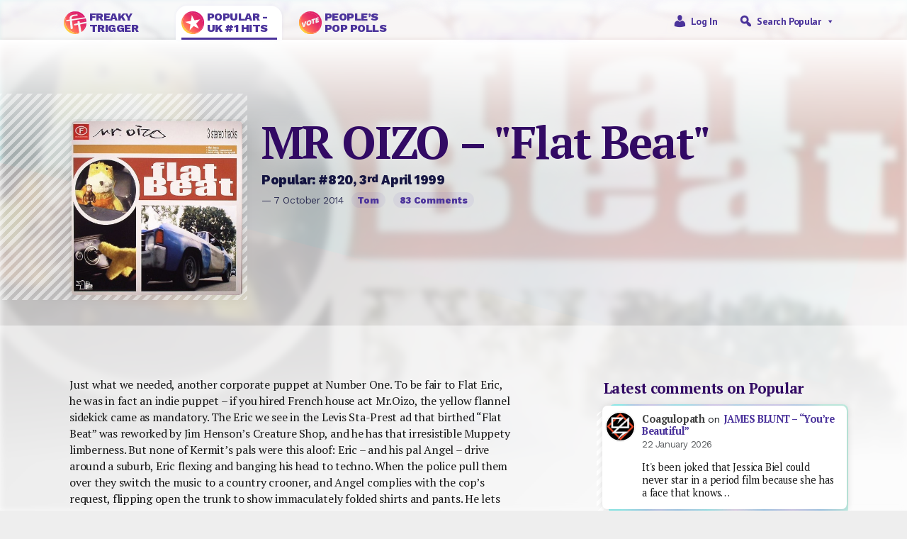

--- FILE ---
content_type: image/svg+xml
request_url: https://popular-number1s.com/wp-content/themes/ft2023/images/icon-ft.svg
body_size: 44244
content:
<svg xmlns="http://www.w3.org/2000/svg" xmlns:xlink="http://www.w3.org/1999/xlink" width="124.7662" height="124.8432" viewBox="0 0 124.7662 124.8432"><defs><style>.a{fill:#d60b52;opacity:0.25;}.b{fill:none;}.c{fill:url(#a);}.d{fill:url(#b);}.e{fill:url(#c);}.f{fill:url(#d);}.g{fill:url(#e);}.h{fill:url(#f);}.i{fill:url(#g);}.j{fill:url(#h);}.k{fill:url(#i);}.l{fill:url(#j);}.m{fill:url(#k);}.n{fill:url(#l);}.o{fill:url(#m);}.p{fill:url(#n);}.q{fill:url(#o);}.r{fill:url(#p);}.s{fill:url(#q);}.t{fill:url(#r);}.u{fill:url(#s);}.v{fill:url(#t);}.w{fill:url(#u);}.x{fill:url(#v);}.y{fill:url(#w);}.z{fill:url(#x);}.aa{fill:url(#y);}.ab{fill:url(#z);}.ac{fill:url(#aa);}.ad{fill:url(#ab);}.ae{fill:url(#ac);}.af{fill:url(#ad);}.ag{fill:url(#ae);}.ah{fill:url(#af);}.ai{fill:url(#ag);}.aj{fill:url(#ah);}.ak{fill:url(#ai);}.al{fill:url(#aj);}.am{fill:url(#ak);}.an{fill:url(#al);}.ao{fill:url(#am);}.ap{fill:url(#an);}.aq{fill:url(#ao);}.ar{fill:url(#ap);}.as{fill:url(#aq);}.at{fill:url(#ar);}.au{fill:url(#as);}.av{fill:url(#at);}.aw{fill:url(#au);}.ax{fill:url(#av);}.ay{fill:url(#aw);}.az{fill:url(#ax);}.ba{fill:url(#ay);}.bb{fill:url(#az);}.bc{fill:url(#ba);}.bd{fill:url(#bb);}.be{fill:url(#bc);}.bf{fill:url(#bd);}</style><linearGradient id="a" x1="10.2658" y1="-67.1744" x2="10.2658" y2="-191.5356" gradientTransform="translate(-5.1378 177.613) rotate(45)" gradientUnits="userSpaceOnUse"><stop offset="0" stop-color="#ffef26"/><stop offset="0.0088" stop-color="#feeb26"/><stop offset="0.1423" stop-color="#f7ba28"/><stop offset="0.2792" stop-color="#f19029"/><stop offset="0.4173" stop-color="#ec6e2b"/><stop offset="0.557" stop-color="#e8532c"/><stop offset="0.699" stop-color="#e5402c"/><stop offset="0.8448" stop-color="#e4352d"/><stop offset="1" stop-color="#e3312d"/></linearGradient><linearGradient id="b" x1="28.3878" y1="-132.0479" x2="28.3878" y2="-136.5364" xlink:href="#a"/><linearGradient id="c" x1="28.4617" y1="-67.1744" x2="28.4617" y2="-191.5356" xlink:href="#a"/><linearGradient id="d" x1="28.3879" y1="-130.148" x2="28.3879" y2="-138.4344" xlink:href="#a"/><linearGradient id="e" x1="28.5681" y1="-67.1744" x2="28.5681" y2="-191.5356" xlink:href="#a"/><linearGradient id="f" x1="26.8008" y1="-67.1744" x2="26.8008" y2="-191.5356" xlink:href="#a"/><linearGradient id="g" x1="18.4542" y1="-67.1744" x2="18.4542" y2="-191.5356" xlink:href="#a"/><linearGradient id="h" x1="28.1929" y1="-67.1744" x2="28.1929" y2="-191.5356" xlink:href="#a"/><linearGradient id="i" x1="-7.9122" y1="-67.1744" x2="-7.9122" y2="-191.5356" xlink:href="#a"/><linearGradient id="j" x1="-69.3563" y1="-67.1744" x2="-69.3563" y2="-191.5356" xlink:href="#a"/><linearGradient id="k" x1="-19.1967" y1="-67.1744" x2="-19.1967" y2="-191.5356" xlink:href="#a"/><linearGradient id="l" x1="-66.9543" y1="-67.1744" x2="-66.9543" y2="-191.5356" xlink:href="#a"/><linearGradient id="m" x1="-22.1799" y1="-67.1744" x2="-22.1799" y2="-191.5356" xlink:href="#a"/><linearGradient id="n" x1="-64.4652" y1="-67.1744" x2="-64.4652" y2="-191.5356" xlink:href="#a"/><linearGradient id="o" x1="-25.234" y1="-67.1744" x2="-25.234" y2="-191.5356" xlink:href="#a"/><linearGradient id="p" x1="-61.8943" y1="-67.1744" x2="-61.8943" y2="-191.5356" xlink:href="#a"/><linearGradient id="q" x1="-38.7632" y1="-67.1744" x2="-38.7632" y2="-191.5356" xlink:href="#a"/><linearGradient id="r" x1="-50.8812" y1="-67.1744" x2="-50.8812" y2="-191.5356" xlink:href="#a"/><linearGradient id="s" x1="-59.2468" y1="-67.1744" x2="-59.2468" y2="-191.5356" xlink:href="#a"/><linearGradient id="t" x1="-53.7364" y1="-67.1744" x2="-53.7364" y2="-191.5356" xlink:href="#a"/><linearGradient id="u" x1="-47.9628" y1="-67.1744" x2="-47.9628" y2="-191.5356" xlink:href="#a"/><linearGradient id="v" x1="-35.1423" y1="-67.1744" x2="-35.1423" y2="-191.5356" xlink:href="#a"/><linearGradient id="w" x1="-28.3962" y1="-67.1744" x2="-28.3962" y2="-191.5356" xlink:href="#a"/><linearGradient id="x" x1="-56.5263" y1="-67.1744" x2="-56.5263" y2="-191.5356" xlink:href="#a"/><linearGradient id="y" x1="-32.0171" y1="-67.1744" x2="-32.0171" y2="-191.5356" xlink:href="#a"/><linearGradient id="z" x1="-41.9255" y1="-67.1744" x2="-41.9255" y2="-191.5356" xlink:href="#a"/><linearGradient id="aa" x1="-77.9293" y1="-67.1744" x2="-77.9293" y2="-191.5356" xlink:href="#a"/><linearGradient id="ab" x1="-16.9042" y1="-67.1744" x2="-16.9042" y2="-191.5356" xlink:href="#a"/><linearGradient id="ac" x1="-75.9703" y1="-67.1744" x2="-75.9703" y2="-191.5356" xlink:href="#a"/><linearGradient id="ad" x1="-95.5472" y1="-124.1066" x2="-95.5472" y2="-144.4774" xlink:href="#a"/><linearGradient id="ae" x1="4.5055" y1="-67.1744" x2="4.5055" y2="-191.5356" xlink:href="#a"/><linearGradient id="af" x1="-44.9795" y1="-67.1744" x2="-44.9795" y2="-191.5356" xlink:href="#a"/><linearGradient id="ag" x1="-2.6947" y1="-67.1744" x2="-2.6947" y2="-191.5356" xlink:href="#a"/><linearGradient id="ah" x1="-71.6658" y1="-67.1744" x2="-71.6658" y2="-191.5356" xlink:href="#a"/><linearGradient id="ai" x1="2.1963" y1="-67.1744" x2="2.1963" y2="-191.5356" xlink:href="#a"/><linearGradient id="aj" x1="-5.2647" y1="-67.1744" x2="-5.2647" y2="-191.5356" xlink:href="#a"/><linearGradient id="ak" x1="-0.2054" y1="-67.1744" x2="-0.2054" y2="-191.5356" xlink:href="#a"/><linearGradient id="al" x1="-73.8743" y1="-67.1744" x2="-73.8743" y2="-191.5356" xlink:href="#a"/><linearGradient id="am" x1="-9.3147" y1="-67.1744" x2="-9.3147" y2="-191.5356" xlink:href="#a"/><linearGradient id="an" x1="-12.0132" y1="-67.1744" x2="-12.0132" y2="-191.5356" xlink:href="#a"/><linearGradient id="ao" x1="-95.6211" y1="-67.1744" x2="-95.6211" y2="-191.5356" xlink:href="#a"/><linearGradient id="ap" x1="-17.512" y1="-67.1744" x2="-17.512" y2="-191.5356" xlink:href="#a"/><linearGradient id="aq" x1="-14.7545" y1="-67.1744" x2="-14.7545" y2="-191.5356" xlink:href="#a"/><linearGradient id="ar" x1="-95.7275" y1="-67.1744" x2="-95.7275" y2="-191.5356" xlink:href="#a"/><linearGradient id="as" x1="-95.5474" y1="-115.9886" x2="-95.5474" y2="-152.5869" xlink:href="#a"/><linearGradient id="at" x1="-57.1674" y1="-67.1744" x2="-57.1674" y2="-191.5357" xlink:href="#a"/><linearGradient id="au" x1="1.9199" y1="-67.1744" x2="1.9199" y2="-191.5356" xlink:href="#a"/><linearGradient id="av" x1="-4.4381" y1="-67.1744" x2="-4.4381" y2="-191.5356" xlink:href="#a"/><linearGradient id="aw" x1="4.4104" y1="-67.1744" x2="4.4104" y2="-191.5356" xlink:href="#a"/><linearGradient id="ax" x1="-56.1667" y1="-67.1744" x2="-56.1667" y2="-191.5356" xlink:href="#a"/><linearGradient id="ay" x1="-95.6001" y1="-67.1744" x2="-95.6001" y2="-191.5356" xlink:href="#a"/><linearGradient id="az" x1="-37.7042" y1="-67.1744" x2="-37.7042" y2="-191.5356" xlink:href="#a"/><linearGradient id="ba" x1="-36.0826" y1="-67.2103" x2="-36.0826" y2="-191.5715" xlink:href="#a"/><linearGradient id="bb" x1="-56.1328" y1="-67.1744" x2="-56.1328" y2="-191.5356" xlink:href="#a"/><linearGradient id="bc" x1="-4.5214" y1="-67.1744" x2="-4.5214" y2="-191.5356" xlink:href="#a"/><linearGradient id="bd" x1="-95.2538" y1="-67.1744" x2="-95.2538" y2="-191.5356" xlink:href="#a"/></defs><path class="a" d="M124.4835,56.6545c.0123.1338.0308.2671.0422.4009-.0132-.1534-.0187-.3073-.033-.4606l-.0135.0026Z"/><path class="a" d="M120.1832,38.9332c-.07-.1722-.151-.3409-.2226-.5125.0713.1709.1364.3436.2061.515Z"/><path class="b" d="M124.6893,65.4635l.0021,0,.0011-.044Z"/><path class="a" d="M124.4835,56.6545l-.0043-.0571-.0017,0Z"/><path class="b" d="M97.3419,114.0382l.02.1151a62.365,62.365,0,0,0,27.4043-48.7046l-.0748.0144A62.0608,62.0608,0,0,1,97.3419,114.0382Z"/><path class="b" d="M109.8947,102.7269l0,0-.0007.0008c-.5062.5927-1.0188,1.1815-1.551,1.7594-.58.6371-1.1732,1.266-1.7888,1.8816s-1.2446,1.209-1.8816,1.7888c-.5771.5315-1.1651,1.0434-1.7571,1.549l-.003.0027,0,0a62.218,62.218,0,0,1-5.5827,4.258l.0122.0709a62.0608,62.0608,0,0,0,27.35-48.5751l-.0021,0A61.9294,61.9294,0,0,1,109.8947,102.7269Z"/><path class="c" d="M96.8623,111.2705a61.7849,61.7849,0,0,0,9.1148-5.4785,62.0679,62.0679,0,0,0,11.74-38.9841L90.0806,72.1367Z"/><path class="a" d="M96.8623,111.2705a61.7849,61.7849,0,0,0,9.1148-5.4785,62.0679,62.0679,0,0,0,11.74-38.9841L90.0806,72.1367Z"/><polygon class="d" points="109.894 102.727 109.895 102.727 109.894 102.727 109.894 102.727"/><polygon class="a" points="109.894 102.727 109.895 102.727 109.894 102.727 109.894 102.727"/><path class="e" d="M104.6723,108.1578q-.8691.791-1.7571,1.549C103.5072,109.2012,104.0952,108.6893,104.6723,108.1578Z"/><polygon class="f" points="109.894 102.728 109.894 102.727 109.894 102.727 109.894 102.728"/><path class="g" d="M108.3427,104.4874c-.5843.6344-1.1733,1.2661-1.7888,1.8816C107.17,105.7534,107.7629,105.1245,108.3427,104.4874Z"/><path class="h" d="M96.8623,111.2705l.4674,2.6968a62.218,62.218,0,0,0,5.5827-4.258c1.0858-1.2713,2.0978-2.583,3.0647-3.9173A61.7849,61.7849,0,0,1,96.8623,111.2705Z"/><polygon class="a" points="102.912 109.71 102.915 109.707 102.912 109.709 102.912 109.71"/><path class="a" d="M109.8947,102.7269a61.9294,61.9294,0,0,0,14.7946-37.2634l-.0149.0029A61.9569,61.9569,0,0,1,109.8947,102.7269Z"/><path class="a" d="M106.5539,106.369c-.6155.6155-1.2472,1.2045-1.8816,1.7888C105.3093,107.578,105.9383,106.9846,106.5539,106.369Z"/><path class="a" d="M109.8937,102.728q-.7593.8891-1.551,1.7594C108.8749,103.91,109.3875,103.3207,109.8937,102.728Z"/><path class="i" d="M117.717,66.8079a62.0679,62.0679,0,0,1-11.74,38.9841c1.3342-.9669,2.646-1.9788,3.9172-3.0647l0,0a61.9569,61.9569,0,0,0,14.78-37.2605Z"/><path class="a" d="M117.717,66.8079a62.0679,62.0679,0,0,1-11.74,38.9841c1.3342-.9669,2.646-1.9788,3.9172-3.0647l0,0a61.9569,61.9569,0,0,0,14.78-37.2605Z"/><path class="a" d="M117.717,66.8079a62.0679,62.0679,0,0,1-11.74,38.9841c1.3342-.9669,2.646-1.9788,3.9172-3.0647l0,0a61.9569,61.9569,0,0,0,14.78-37.2605Z"/><path class="j" d="M105.9771,105.792c-.9669,1.3343-1.9789,2.646-3.0647,3.9173l.0028-.0025q.8878-.7584,1.7571-1.549c.6344-.5843,1.2661-1.1733,1.8816-1.7888s1.2045-1.2472,1.7888-1.8816q.7918-.87,1.551-1.7594l.0006-.0007C108.6231,103.8132,107.3113,104.8251,105.9771,105.792Z"/><path class="a" d="M105.9771,105.792c-.9669,1.3343-1.9789,2.646-3.0647,3.9173l.0028-.0025q.8878-.7584,1.7571-1.549c.6344-.5843,1.2661-1.1733,1.8816-1.7888s1.2045-1.2472,1.7888-1.8816q.7918-.87,1.551-1.7594l.0006-.0007C108.6231,103.8132,107.3113,104.8251,105.9771,105.792Z"/><path class="b" d="M39.4123,120.1132c-.1066-.0428-.2139-.083-.32-.1263-.6862-.2816-1.3632-.58-2.0368-.8848-.3085-.1388-.6179-.2739-.9245-.418-.4682-.2213-.9291-.4549-1.3908-.6875-.4988-.25-.9975-.4995-1.4909-.7637-.2553-.1375-.5058-.2823-.759-.4232-.6781-.3755-1.3528-.7584-2.0193-1.1611-.0443-.0268-.0873-.0552-.1315-.0821A62.1648,62.1648,0,0,1,15.277,22.0739l0,0,.0027-.0031c.5055-.5916,1.017-1.1793,1.5483-1.7562.58-.6374,1.1737-1.2666,1.79-1.8824s1.2452-1.21,1.8826-1.79c.5766-.5311,1.1643-1.0425,1.7558-1.5479l.0034-.003.0018-.0014A61.9541,61.9541,0,0,1,61.9862.2344c.0313,0,.0626-.002.0939-.0022.8139-.0066,1.6274.0089,2.4409.0341.1626.005.3252.0053.4878.0116C65.74.3063,66.47.3542,67.2.4083c.2442.0179.4885.0316.7326.0525.672.0576,1.3423.1323,2.0125.2117.3016.0357.6033.0685.9045.1085.6261.0835,1.25.1814,1.8739.284.3435.0564.6868.1117,1.0295.1738.5886.107,1.175.2258,1.761.35.375.0793.75.1594,1.1235.2457.5576.1288,1.1131.2672,1.6677.4116q.5969.1553,1.1908.3214.7957.2241,1.5859.47.6252.194,1.2464.4021.7568.2526,1.508.5237c.4316.1565.861.32,1.29.4867.4807.1866.96.3762,1.4369.5752.4424.1846.8815.3784,1.32.5736.4584.2041.9162.4088,1.3705.6245.4507.2138.8968.4388,1.3432.664.4362.22.8726.4391,1.3047.67.4569.2444.9081.5019,1.36.7585.4145.2353.83.4674,1.24.7131.4616.2765.9163.568,1.3722.8575.3914.2487.7851.4921,1.1721.75.4693.3131.93.6435,1.3927.9707.3636.2573.7307.5074,1.09.7735.4847.3589.9592.7372,1.4357,1.112.3265.2568.6577.5045.98.7688.5276.4323,1.043.8866,1.56,1.339.26.228.5264.445.7837.6779q1.1526,1.0438,2.2657,2.154t2.1539,2.2657c.233.2572.45.5235.6779.7837.4524.5165.9067,1.0319,1.3391,1.56.2643.3225.512.6536.7688.98.3748.4765.7531.951,1.112,1.4357.2661.3593.5162.7265.7735,1.09.3272.4625.6575.9233.9706,1.3926.2583.3871.5017.7807.75,1.1722.29.4558.5812.91.8576,1.3722.2461.4109.4787.8272.7145,1.2425.041.0722.0835.1436.1242.2159l.0875-.0135a62.4216,62.4216,0,1,0-31.8609,88.6767l-.0224-.144a62.115,62.115,0,0,1-45.5882-.3487Z"/><path class="b" d="M121.0227,41.1476c.1823.5021.3562,1.0061.5251,1.5118q.207.6206.4012,1.2439.246.7915.47,1.5878.1667.5923.32,1.1871c.1449.5564.2837,1.1135.4129,1.673.0857.3718.1655.7443.2444,1.1173.1244.5878.2436,1.176.3509,1.7665.0618.3408.1168.6822.1728,1.0238.103.6257.2011,1.2517.2849,1.88.04.2989.0722.5984.1076.8978.0616.5194.131,1.038.18,1.5585l.0684-.0128a62.0171,62.0171,0,0,0-4.3091-17.66l-.0688.011c.1253.3078.2346.62.3548.93C120.7037,40.29,120.8668,40.7176,121.0227,41.1476Z"/><path class="k" d="M120.538,39.8629c.1657.427.3287.8548.4847,1.2847C120.8668,40.7176,120.7037,40.29,120.538,39.8629Z"/><path class="a" d="M120.538,39.8629c.1657.427.3287.8548.4847,1.2847C120.8668,40.7176,120.7037,40.29,120.538,39.8629Z"/><path class="l" d="M72.7238,1.065c.3434.0565.6868.1116,1.0295.1738C73.4106,1.1767,73.0673,1.1214,72.7238,1.065Z"/><path class="a" d="M72.7238,1.065c.3434.0565.6868.1116,1.0295.1738C73.4106,1.1767,73.0673,1.1214,72.7238,1.065Z"/><path class="m" d="M115.1,29.1121c.29.4558.5812.9106.8576,1.3722C115.6812,30.0226,115.39,29.5679,115.1,29.1121Z"/><path class="a" d="M115.1,29.1121c.29.4558.5812.9106.8576,1.3722C115.6812,30.0226,115.39,29.5679,115.1,29.1121Z"/><path class="n" d="M75.5143,1.5886c.3749.0794.75.1593,1.1235.2457C76.264,1.748,75.8893,1.6679,75.5143,1.5886Z"/><path class="a" d="M75.5143,1.5886c.3749.0794.75.1593,1.1235.2457C76.264,1.748,75.8893,1.6679,75.5143,1.5886Z"/><path class="o" d="M113.3791,26.5473c.3272.4625.6575.9234.9706,1.3926C114.0366,27.4706,113.7063,27.01,113.3791,26.5473Z"/><path class="a" d="M113.3791,26.5473c.3272.4625.6575.9234.9706,1.3926C114.0366,27.4706,113.7063,27.01,113.3791,26.5473Z"/><path class="p" d="M78.3055,2.2459q.5966.1553,1.1908.3214Q78.9022,2.4,78.3055,2.2459Z"/><path class="a" d="M78.3055,2.2459q.5966.1553,1.1908.3214Q78.9022,2.4,78.3055,2.2459Z"/><path class="q" d="M111.4936,24.0215c.3748.4764.7531.951,1.112,1.4357C112.2467,24.9725,111.8684,24.498,111.4936,24.0215Z"/><path class="a" d="M111.4936,24.0215c.3748.4764.7531.951,1.112,1.4357C112.2467,24.9725,111.8684,24.498,111.4936,24.0215Z"/><path class="r" d="M81.0822,3.037q.6249.1941,1.2464.4021Q81.7069,3.2317,81.0822,3.037Z"/><path class="a" d="M81.0822,3.037q.6249.1941,1.2464.4021Q81.7069,3.2317,81.0822,3.037Z"/><path class="s" d="M101.945,14.2615c.5276.4324,1.043.8866,1.56,1.339C102.988,15.1481,102.4726,14.6938,101.945,14.2615Z"/><path class="a" d="M101.945,14.2615c.5276.4324,1.043.8866,1.56,1.339C102.988,15.1481,102.4726,14.6938,101.945,14.2615Z"/><path class="t" d="M91.9019,7.5571c.4567.2444.9082.5019,1.36.7585C92.81,8.059,92.3588,7.8015,91.9019,7.5571Z"/><path class="a" d="M91.9019,7.5571c.4567.2444.9082.5019,1.36.7585C92.81,8.059,92.3588,7.8015,91.9019,7.5571Z"/><path class="u" d="M83.8366,3.9628c.4315.1566.861.32,1.29.4867C84.6976,4.2831,84.2682,4.1193,83.8366,3.9628Z"/><path class="a" d="M83.8366,3.9628c.4315.1566.861.32,1.29.4867C84.6976,4.2831,84.2682,4.1193,83.8366,3.9628Z"/><path class="v" d="M89.254,6.2228c.45.2138.8969.4388,1.3432.664C90.1508,6.6616,89.7047,6.4366,89.254,6.2228Z"/><path class="a" d="M89.254,6.2228c.45.2138.8969.4388,1.3432.664C90.1508,6.6616,89.7047,6.4366,89.254,6.2228Z"/><path class="w" d="M94.502,9.0287c.4616.2765.9163.568,1.3722.8575C95.4183,9.5967,94.9636,9.3052,94.502,9.0287Z"/><path class="a" d="M94.502,9.0287c.4616.2765.9163.568,1.3722.8575C95.4183,9.5967,94.9636,9.3052,94.502,9.0287Z"/><path class="x" d="M104.2882,16.2784q1.1526,1.044,2.2657,2.154Q105.4421,17.3206,104.2882,16.2784Z"/><path class="a" d="M104.2882,16.2784q1.1526,1.044,2.2657,2.154Q105.4421,17.3206,104.2882,16.2784Z"/><path class="y" d="M109.3857,21.4818c.4524.5165.9067,1.0319,1.3391,1.56C110.2924,22.5137,109.8381,21.9983,109.3857,21.4818Z"/><path class="a" d="M109.3857,21.4818c.4524.5165.9067,1.0319,1.3391,1.56C110.2924,22.5137,109.8381,21.9983,109.3857,21.4818Z"/><path class="z" d="M86.5632,5.0247c.4423.1847.8816.3783,1.32.5736C87.4447,5.4031,87.0056,5.2093,86.5632,5.0247Z"/><path class="a" d="M86.5632,5.0247c.4423.1847.8816.3783,1.32.5736C87.4447,5.4031,87.0056,5.2093,86.5632,5.0247Z"/><path class="aa" d="M106.5539,18.4324q1.1116,1.1116,2.1539,2.2657Q107.6641,19.5455,106.5539,18.4324Z"/><path class="a" d="M106.5539,18.4324q1.1116,1.1116,2.1539,2.2657Q107.6641,19.5455,106.5539,18.4324Z"/><path class="ab" d="M99.5291,12.3807c.4846.3589.9592.7372,1.4357,1.112C100.4883,13.1179,100.0138,12.74,99.5291,12.3807Z"/><path class="a" d="M99.5291,12.3807c.4846.3589.9592.7372,1.4357,1.112C100.4883,13.1179,100.0138,12.74,99.5291,12.3807Z"/><path class="ac" d="M61.9862.2344c.0313,0,.0626-.002.0939-.0022C62.0488.2324,62.0175.2341,61.9862.2344Z"/><path class="a" d="M61.9862.2344c.0313,0,.0626-.002.0939-.0022C62.0488.2324,62.0175.2341,61.9862.2344Z"/><path class="ad" d="M116.7928,31.9432l.0035-.0005c-.0407-.0723-.0832-.1437-.1242-.2159C116.713,31.7987,116.7523,31.8712,116.7928,31.9432Z"/><path class="a" d="M116.7928,31.9432l.0035-.0005c-.0407-.0723-.0832-.1437-.1242-.2159C116.713,31.7987,116.7523,31.8712,116.7928,31.9432Z"/><path class="ae" d="M64.521.2663c.1626.0051.3253.0053.4878.0116C64.8462.2716,64.6836.2713,64.521.2663Z"/><path class="a" d="M64.521.2663c.1626.0051.3253.0053.4878.0116C64.8462.2716,64.6836.2713,64.521.2663Z"/><polygon class="af" points="22.261 15.09 22.259 15.092 22.259 15.092 22.261 15.09"/><polygon class="a" points="22.261 15.09 22.259 15.092 22.259 15.092 22.261 15.09"/><path class="ag" d="M124.2056,54.1385c.04.2989.0721.5985.1076.8978C124.2778,54.7369,124.2453,54.4374,124.2056,54.1385Z"/><path class="a" d="M124.2056,54.1385c.04.2989.0721.5985.1076.8978C124.2778,54.7369,124.2453,54.4374,124.2056,54.1385Z"/><path class="ah" d="M97.0463,10.6365c.4693.3131.93.6435,1.3927.9707C97.9764,11.28,97.5156,10.95,97.0463,10.6365Z"/><path class="a" d="M97.0463,10.6365c.4693.3131.93.6435,1.3927.9707C97.9764,11.28,97.5156,10.95,97.0463,10.6365Z"/><path class="ai" d="M122.4194,45.4911c.1112.3948.2171.7906.32,1.1871Q122.5851,46.0833,122.4194,45.4911Z"/><path class="a" d="M122.4194,45.4911c.1112.3948.2171.7906.32,1.1871Q122.5851,46.0833,122.4194,45.4911Z"/><path class="aj" d="M69.9454.6725c.3015.0358.6034.0683.9045.1085C70.5487.741,70.247.7082,69.9454.6725Z"/><path class="a" d="M69.9454.6725c.3015.0358.6034.0683.9045.1085C70.5487.741,70.247.7082,69.9454.6725Z"/><path class="ak" d="M123.7479,51.235c.0619.3407.1167.6823.1728,1.0238C123.8647,51.9172,123.81,51.5758,123.7479,51.235Z"/><path class="a" d="M123.7479,51.235c.0619.3407.1167.6823.1728,1.0238C123.8647,51.9172,123.81,51.5758,123.7479,51.235Z"/><path class="al" d="M121.5478,42.6594q.2072.62.4012,1.2439Q121.7554,43.2795,121.5478,42.6594Z"/><path class="a" d="M121.5478,42.6594q.2072.62.4012,1.2439Q121.7554,43.2795,121.5478,42.6594Z"/><path class="am" d="M123.1526,48.3512c.0859.3716.1655.7444.2444,1.1173C123.3181,49.0955,123.2383,48.723,123.1526,48.3512Z"/><path class="a" d="M123.1526,48.3512c.0859.3716.1655.7444.2444,1.1173C123.3181,49.0955,123.2383,48.723,123.1526,48.3512Z"/><path class="an" d="M67.2.4083c.2442.018.4885.0315.7326.0525C67.6888.44,67.4445.4262,67.2.4083Z"/><path class="a" d="M67.2.4083c.2442.018.4885.0315.7326.0525C67.6888.44,67.4445.4262,67.2.4083Z"/><path class="ao" d="M39.4123,120.1132c-.1064-.0429-.2143-.0828-.32-.1263C39.1984,120.03,39.3057,120.07,39.4123,120.1132Z"/><path class="ap" d="M37.0551,119.1021c-.3081-.14-.6192-.2735-.9245-.418C36.4372,118.8282,36.7466,118.9633,37.0551,119.1021Z"/><path class="aq" d="M15.2794,22.071q.7582-.8872,1.5483-1.7562C16.2964,20.8917,15.7849,21.4794,15.2794,22.071Z"/><path class="ar" d="M32.49,116.81c-.679-.3779-1.3563-.7587-2.0193-1.1611C31.1371,116.0513,31.8118,116.4342,32.49,116.81Z"/><path class="as" d="M34.74,117.9966c-.4989-.2514-1-.4993-1.4909-.7637C33.7423,117.4971,34.241,117.7466,34.74,117.9966Z"/><path class="at" d="M18.6172,18.4324c.6158-.6158,1.2479-1.2051,1.8826-1.79C19.8624,17.2228,19.2331,17.8165,18.6172,18.4324Z"/><polygon class="au" points="22.259 15.092 22.256 15.095 22.259 15.092 22.259 15.092"/><path class="av" d="M.5311,62.5056A61.8656,61.8656,0,0,1,16.0726,21.4267c-.264.2181-.5345.4241-.7956.6472a62.1648,62.1648,0,0,0,15.0621,93.4926A62.0792,62.0792,0,0,1,.5311,62.5056Z"/><path class="a" d="M70.85.781c.626.0833,1.25.1817,1.8739.284C72.1.9624,71.476.8645,70.85.781Z"/><path class="a" d="M22.2608,15.09A61.9946,61.9946,0,0,1,61.9862.2344,61.9541,61.9541,0,0,0,22.2608,15.09Z"/><path class="a" d="M20.5,16.6427q.8683-.79,1.7558-1.5479C21.6641,15.6,21.0764,16.1116,20.5,16.6427Z"/><path class="a" d="M65.0088.2779C65.74.306,66.47.3545,67.2.4083,66.47.3542,65.74.3063,65.0088.2779Z"/><path class="a" d="M67.9329.4608c.6718.0574,1.3424.1325,2.0125.2117C69.2752.5931,68.6049.5184,67.9329.4608Z"/><path class="a" d="M122.74,46.6782c.1447.5563.2839,1.1137.4129,1.673C123.0234,47.7917,122.8846,47.2346,122.74,46.6782Z"/><path class="a" d="M121.949,43.9033q.2459.7914.47,1.5878Q122.195,44.6945,121.949,43.9033Z"/><path class="a" d="M16.8277,20.3148c.5845-.6346,1.1738-1.2666,1.79-1.8824C18.0014,19.0482,17.4077,19.6774,16.8277,20.3148Z"/><path class="a" d="M62.08.2322c.8138-.0069,1.6275.0093,2.4409.0341C63.7075.2411,62.894.2256,62.08.2322Z"/><path class="a" d="M124.3606,55.4863c.0416.37.0835.7393.1186,1.1111l.0135-.0026c-.0485-.52-.1179-1.0391-.18-1.5585C124.3309,55.1862,124.3439,55.3364,124.3606,55.4863Z"/><path class="a" d="M120.538,39.8629c-.12-.3094-.23-.6219-.3548-.93l-.0165.0025C120.2922,39.2443,120.4177,39.5528,120.538,39.8629Z"/><path class="a" d="M95.8742,9.8862c.3914.2486.7851.4922,1.1721.75C96.6593,10.3783,96.2656,10.1349,95.8742,9.8862Z"/><polygon class="a" points="15.277 22.074 15.277 22.074 15.279 22.071 15.277 22.074"/><path class="a" d="M98.439,11.6072c.3636.2572.7307.5074,1.09.7735C99.17,12.1146,98.8026,11.8645,98.439,11.6072Z"/><path class="a" d="M124.1047,53.4733c.032.2219.0713.443.1009.6652-.0838-.628-.1819-1.254-.2849-1.88.0219.1331.04.2668.0606.4C124.0245,52.93,124.0651,53.2012,124.1047,53.4733Z"/><path class="a" d="M123.542,50.1985c.0687.3455.1431.69.2059,1.0365-.1073-.59-.2265-1.1787-.3509-1.7665.0271.1284.05.2575.0766.386C123.4973,49.9689,123.5189,50.0839,123.542,50.1985Z"/><path class="a" d="M82.3286,3.4391q.7566.2525,1.508.5237Q83.0854,3.69,82.3286,3.4391Z"/><path class="a" d="M110.7248,23.0413c.2643.3225.512.6537.7688.98C111.2368,23.6949,110.9891,23.3638,110.7248,23.0413Z"/><path class="a" d="M93.2619,8.3156c.4144.2352.83.4675,1.24.7131C94.0919,8.783,93.6764,8.5509,93.2619,8.3156Z"/><path class="a" d="M112.6056,25.4572c.266.3593.5162.7265.7735,1.09C113.1218,26.1837,112.8717,25.8165,112.6056,25.4572Z"/><path class="a" d="M87.8835,5.5983c.4584.2039.9162.409,1.3705.6245C88.8,6.0071,88.3419,5.8024,87.8835,5.5983Z"/><path class="a" d="M90.5972,6.8868c.4362.22.8727.4392,1.3047.67C91.47,7.3259,91.0334,7.1071,90.5972,6.8868Z"/><path class="a" d="M108.7078,20.6981c.233.2572.45.5235.6779.7837C109.1578,21.2216,108.9408,20.9553,108.7078,20.6981Z"/><path class="a" d="M85.1263,4.45c.4806.1865.96.3762,1.4369.5752C86.0864,4.8257,85.607,4.6361,85.1263,4.45Z"/><path class="a" d="M121.0227,41.1476q.2732.753.5251,1.5118C121.3789,42.1537,121.205,41.65,121.0227,41.1476Z"/><path class="a" d="M100.9648,13.4927c.3265.2568.6577.5045.98.7688C101.6225,13.9972,101.2913,13.75,100.9648,13.4927Z"/><path class="a" d="M76.6378,1.8343c.5576.1287,1.1132.2674,1.6677.4116C77.7509,2.1015,77.1954,1.9631,76.6378,1.8343Z"/><path class="a" d="M73.7533,1.2388c.5885.1068,1.1751.226,1.761.35C74.9283,1.4646,74.3419,1.3458,73.7533,1.2388Z"/><path class="a" d="M115.9576,30.4843c.246.4108.4788.8273.7145,1.2425C116.4363,31.3115,116.2037,30.8952,115.9576,30.4843Z"/><path class="a" d="M103.5045,15.6005c.26.2279.5264.445.7837.6779C104.0309,16.0455,103.7646,15.8285,103.5045,15.6005Z"/><path class="a" d="M79.4963,2.5673q.7956.2238,1.5859.47Q80.2916,2.7915,79.4963,2.5673Z"/><path class="a" d="M114.35,27.94c.2582.3871.5017.7807.75,1.1722C114.8514,28.7206,114.608,28.327,114.35,27.94Z"/><path class="aw" d="M123.9813,52.6588c-.021-.1332-.0387-.2669-.0606-.4-.0561-.3415-.1109-.6831-.1728-1.0238-.0628-.3463-.1372-.691-.2059-1.0365C123.7056,51.0126,123.85,51.8336,123.9813,52.6588Z"/><path class="a" d="M123.9813,52.6588c-.021-.1332-.0387-.2669-.0606-.4-.0561-.3415-.1109-.6831-.1728-1.0238-.0628-.3463-.1372-.691-.2059-1.0365C123.7056,51.0126,123.85,51.8336,123.9813,52.6588Z"/><path class="a" d="M123.9813,52.6588c-.021-.1332-.0387-.2669-.0606-.4-.0561-.3415-.1109-.6831-.1728-1.0238-.0628-.3463-.1372-.691-.2059-1.0365C123.7056,51.0126,123.85,51.8336,123.9813,52.6588Z"/><path class="ax" d="M123.397,49.4685c-.0789-.3729-.1585-.7457-.2444-1.1173-.129-.5593-.2682-1.1167-.4129-1.673-.1032-.3965-.2091-.7923-.32-1.1871q-.2241-.7965-.47-1.5878-.1936-.6237-.4012-1.2439-.2532-.7584-.5251-1.5118c-.156-.43-.319-.8577-.4847-1.2847-.12-.31-.2458-.6186-.3713-.9272l-.0394.0063a61.618,61.618,0,0,1,3.3463,10.9125C123.4473,49.726,123.4241,49.5969,123.397,49.4685Z"/><path class="a" d="M123.397,49.4685c-.0789-.3729-.1585-.7457-.2444-1.1173-.129-.5593-.2682-1.1167-.4129-1.673-.1032-.3965-.2091-.7923-.32-1.1871q-.2241-.7965-.47-1.5878-.1936-.6237-.4012-1.2439-.2532-.7584-.5251-1.5118c-.156-.43-.319-.8577-.4847-1.2847-.12-.31-.2458-.6186-.3713-.9272l-.0394.0063a61.618,61.618,0,0,1,3.3463,10.9125C123.4473,49.726,123.4241,49.5969,123.397,49.4685Z"/><path class="a" d="M123.397,49.4685c-.0789-.3729-.1585-.7457-.2444-1.1173-.129-.5593-.2682-1.1167-.4129-1.673-.1032-.3965-.2091-.7923-.32-1.1871q-.2241-.7965-.47-1.5878-.1936-.6237-.4012-1.2439-.2532-.7584-.5251-1.5118c-.156-.43-.319-.8577-.4847-1.2847-.12-.31-.2458-.6186-.3713-.9272l-.0394.0063a61.618,61.618,0,0,1,3.3463,10.9125C123.4473,49.726,123.4241,49.5969,123.397,49.4685Z"/><path class="ay" d="M124.3606,55.4863c-.0167-.15-.03-.3-.0474-.45-.0355-.2993-.0678-.5989-.1076-.8978-.03-.2222-.0689-.4433-.1009-.6652C124.202,54.1406,124.2847,54.8124,124.3606,55.4863Z"/><path class="a" d="M124.3606,55.4863c-.0167-.15-.03-.3-.0474-.45-.0355-.2993-.0678-.5989-.1076-.8978-.03-.2222-.0689-.4433-.1009-.6652C124.202,54.1406,124.2847,54.8124,124.3606,55.4863Z"/><path class="a" d="M124.3606,55.4863c-.0167-.15-.03-.3-.0474-.45-.0355-.2993-.0678-.5989-.1076-.8978-.03-.2222-.0689-.4433-.1009-.6652C124.202,54.1406,124.2847,54.8124,124.3606,55.4863Z"/><path class="az" d="M21.5963,15.9065a62.0874,62.0874,0,0,1,95.13,16.0469l.0662-.01c-.04-.072-.08-.1445-.1207-.2164-.2357-.4152-.4685-.8317-.7145-1.2425-.2764-.4616-.5681-.9164-.8576-1.3722-.2486-.3915-.4921-.7851-.75-1.1722-.3131-.4692-.6434-.93-.9706-1.3926-.2573-.3636-.5075-.7308-.7735-1.09-.3589-.4847-.7372-.9593-1.112-1.4357-.2568-.3265-.5045-.6577-.7688-.98-.4324-.5276-.8867-1.043-1.3391-1.5595-.2279-.26-.4449-.5265-.6779-.7837q-1.0439-1.1526-2.1539-2.2657-1.1118-1.1118-2.2657-2.154c-.2573-.2329-.5236-.45-.7837-.6779-.5165-.4524-1.0319-.9066-1.5595-1.339-.3225-.2643-.6537-.512-.98-.7688-.4765-.3748-.9511-.7531-1.4357-1.112-.3594-.2661-.7265-.5163-1.09-.7735-.4625-.3272-.9234-.6576-1.3927-.9707-.387-.2581-.7807-.5017-1.1721-.75-.4559-.29-.9106-.581-1.3722-.8575-.41-.2456-.8257-.4779-1.24-.7131-.4518-.2566-.9033-.5141-1.36-.7585-.432-.2311-.8685-.45-1.3047-.67-.4463-.2252-.8927-.45-1.3432-.664-.4543-.2155-.9121-.4206-1.3705-.6245-.4387-.1953-.878-.3889-1.32-.5736-.4767-.199-.9563-.3887-1.4369-.5752-.4287-.1665-.8582-.33-1.29-.4867q-.7512-.2724-1.508-.5237-.6216-.2076-1.2464-.4021-.7905-.2454-1.5859-.47-.594-.1674-1.1908-.3214c-.5545-.1442-1.11-.2829-1.6677-.4116-.3738-.0864-.7486-.1663-1.1235-.2457-.5859-.1238-1.1725-.243-1.761-.35-.3427-.0622-.6861-.1173-1.0295-.1738C72.1.9627,71.4759.8643,70.85.781c-.3011-.04-.603-.0727-.9045-.1085-.67-.0792-1.3407-.1543-2.0125-.2117C67.6888.44,67.4445.4263,67.2.4083c-.73-.0538-1.46-.1023-2.1915-.13-.1625-.0063-.3252-.0065-.4878-.0116C63.7076.2415,62.8939.2253,62.08.2322c-.0313,0-.0626.0019-.0939.0022A61.9946,61.9946,0,0,0,22.2608,15.09l-.0019.0016C22.0305,15.3594,21.8194,15.6362,21.5963,15.9065Z"/><path class="a" d="M21.5963,15.9065a62.0874,62.0874,0,0,1,95.13,16.0469l.0662-.01c-.04-.072-.08-.1445-.1207-.2164-.2357-.4152-.4685-.8317-.7145-1.2425-.2764-.4616-.5681-.9164-.8576-1.3722-.2486-.3915-.4921-.7851-.75-1.1722-.3131-.4692-.6434-.93-.9706-1.3926-.2573-.3636-.5075-.7308-.7735-1.09-.3589-.4847-.7372-.9593-1.112-1.4357-.2568-.3265-.5045-.6577-.7688-.98-.4324-.5276-.8867-1.043-1.3391-1.5595-.2279-.26-.4449-.5265-.6779-.7837q-1.0439-1.1526-2.1539-2.2657-1.1118-1.1118-2.2657-2.154c-.2573-.2329-.5236-.45-.7837-.6779-.5165-.4524-1.0319-.9066-1.5595-1.339-.3225-.2643-.6537-.512-.98-.7688-.4765-.3748-.9511-.7531-1.4357-1.112-.3594-.2661-.7265-.5163-1.09-.7735-.4625-.3272-.9234-.6576-1.3927-.9707-.387-.2581-.7807-.5017-1.1721-.75-.4559-.29-.9106-.581-1.3722-.8575-.41-.2456-.8257-.4779-1.24-.7131-.4518-.2566-.9033-.5141-1.36-.7585-.432-.2311-.8685-.45-1.3047-.67-.4463-.2252-.8927-.45-1.3432-.664-.4543-.2155-.9121-.4206-1.3705-.6245-.4387-.1953-.878-.3889-1.32-.5736-.4767-.199-.9563-.3887-1.4369-.5752-.4287-.1665-.8582-.33-1.29-.4867q-.7512-.2724-1.508-.5237-.6216-.2076-1.2464-.4021-.7905-.2454-1.5859-.47-.594-.1674-1.1908-.3214c-.5545-.1442-1.11-.2829-1.6677-.4116-.3738-.0864-.7486-.1663-1.1235-.2457-.5859-.1238-1.1725-.243-1.761-.35-.3427-.0622-.6861-.1173-1.0295-.1738C72.1.9627,71.4759.8643,70.85.781c-.3011-.04-.603-.0727-.9045-.1085-.67-.0792-1.3407-.1543-2.0125-.2117C67.6888.44,67.4445.4263,67.2.4083c-.73-.0538-1.46-.1023-2.1915-.13-.1625-.0063-.3252-.0065-.4878-.0116C63.7076.2415,62.8939.2253,62.08.2322c-.0313,0-.0626.0019-.0939.0022A61.9946,61.9946,0,0,0,22.2608,15.09l-.0019.0016C22.0305,15.3594,21.8194,15.6362,21.5963,15.9065Z"/><path class="a" d="M21.5963,15.9065a62.0874,62.0874,0,0,1,95.13,16.0469l.0662-.01c-.04-.072-.08-.1445-.1207-.2164-.2357-.4152-.4685-.8317-.7145-1.2425-.2764-.4616-.5681-.9164-.8576-1.3722-.2486-.3915-.4921-.7851-.75-1.1722-.3131-.4692-.6434-.93-.9706-1.3926-.2573-.3636-.5075-.7308-.7735-1.09-.3589-.4847-.7372-.9593-1.112-1.4357-.2568-.3265-.5045-.6577-.7688-.98-.4324-.5276-.8867-1.043-1.3391-1.5595-.2279-.26-.4449-.5265-.6779-.7837q-1.0439-1.1526-2.1539-2.2657-1.1118-1.1118-2.2657-2.154c-.2573-.2329-.5236-.45-.7837-.6779-.5165-.4524-1.0319-.9066-1.5595-1.339-.3225-.2643-.6537-.512-.98-.7688-.4765-.3748-.9511-.7531-1.4357-1.112-.3594-.2661-.7265-.5163-1.09-.7735-.4625-.3272-.9234-.6576-1.3927-.9707-.387-.2581-.7807-.5017-1.1721-.75-.4559-.29-.9106-.581-1.3722-.8575-.41-.2456-.8257-.4779-1.24-.7131-.4518-.2566-.9033-.5141-1.36-.7585-.432-.2311-.8685-.45-1.3047-.67-.4463-.2252-.8927-.45-1.3432-.664-.4543-.2155-.9121-.4206-1.3705-.6245-.4387-.1953-.878-.3889-1.32-.5736-.4767-.199-.9563-.3887-1.4369-.5752-.4287-.1665-.8582-.33-1.29-.4867q-.7512-.2724-1.508-.5237-.6216-.2076-1.2464-.4021-.7905-.2454-1.5859-.47-.594-.1674-1.1908-.3214c-.5545-.1442-1.11-.2829-1.6677-.4116-.3738-.0864-.7486-.1663-1.1235-.2457-.5859-.1238-1.1725-.243-1.761-.35-.3427-.0622-.6861-.1173-1.0295-.1738C72.1.9627,71.4759.8643,70.85.781c-.3011-.04-.603-.0727-.9045-.1085-.67-.0792-1.3407-.1543-2.0125-.2117C67.6888.44,67.4445.4263,67.2.4083c-.73-.0538-1.46-.1023-2.1915-.13-.1625-.0063-.3252-.0065-.4878-.0116C63.7076.2415,62.8939.2253,62.08.2322c-.0313,0-.0626.0019-.0939.0022A61.9946,61.9946,0,0,0,22.2608,15.09l-.0019.0016C22.0305,15.3594,21.8194,15.6362,21.5963,15.9065Z"/><path class="ba" d="M21.5963,15.9065c.2231-.27.4342-.5471.6626-.8145l-.0033.0028q-.8871.758-1.7558,1.5479c-.6347.5846-1.2668,1.1739-1.8826,1.79s-1.205,1.2478-1.79,1.8824q-.7905.8686-1.5483,1.7562l-.0024.0029c.2611-.2231.5316-.4291.7956-.6472A62.4755,62.4755,0,0,1,21.5963,15.9065Z"/><path class="a" d="M21.5963,15.9065c.2231-.27.4342-.5471.6626-.8145l-.0033.0028q-.8871.758-1.7558,1.5479c-.6347.5846-1.2668,1.1739-1.8826,1.79s-1.205,1.2478-1.79,1.8824q-.7905.8686-1.5483,1.7562l-.0024.0029c.2611-.2231.5316-.4291.7956-.6472A62.4755,62.4755,0,0,1,21.5963,15.9065Z"/><path class="b" d="M30.4706,115.6486c-.0442-.0267-.0874-.0553-.1315-.0821C30.3833,115.5934,30.4263,115.6218,30.4706,115.6486Z"/><path class="b" d="M39.4123,120.1132a62.115,62.115,0,0,0,45.5882.3487l-.0092-.0591A62.3909,62.3909,0,0,1,39.4123,120.1132Z"/><path class="b" d="M33.2489,117.2329c-.2549-.1365-.5056-.2829-.759-.4232C32.7431,116.9506,32.9936,117.0954,33.2489,117.2329Z"/><path class="b" d="M39.0919,119.9869c-.6842-.2788-1.3609-.5807-2.0368-.8848C37.7287,119.4072,38.4057,119.7053,39.0919,119.9869Z"/><path class="b" d="M36.1306,118.6841c-.4671-.2195-.9281-.4558-1.3908-.6875C35.2015,118.2292,35.6624,118.4628,36.1306,118.6841Z"/><path class="bb" d="M63.0289,77.3535q-.1935.0379-.3882.0664t-.3916.0479q-.1971.02-.3946.03c-.1323.0069-.2641.0113-.3955.0121a7.9219,7.9219,0,0,1-2.125-.26,6.1469,6.1469,0,0,1-1.7519-.7614,4.38,4.38,0,0,1-1.2344-1.1712,3.3334,3.3334,0,0,1-.5771-1.4884,3.4938,3.4938,0,0,1,.248-1.7636,4.8344,4.8344,0,0,1,1.082-1.5845,6.8666,6.8666,0,0,1,1.7505-1.2475,8.4384,8.4384,0,0,1,2.2583-.757L76.4532,65.6l-1.127-7.2334a3.2276,3.2276,0,0,1,.19-1.6734,4.4112,4.4112,0,0,1,1.0011-1.502,6.3124,6.3124,0,0,1,1.6582-1.18,8.005,8.005,0,0,1,2.1651-.71q.183-.0336.3681-.059c.1236-.0166.2481-.03.3725-.0415s.2491-.02.3736-.0251.2481-.0083.3716-.0083a7.869,7.869,0,0,1,2.0361.2565,6.2239,6.2239,0,0,1,1.6958.72,4.4552,4.4552,0,0,1,1.2237,1.101,3.2734,3.2734,0,0,1,.6137,1.4005l1.1592,6.685,28.177-5.2816a61.878,61.878,0,0,0-6.0908-17.6041L45.292,50.8011l4.82,41.1919a3.3763,3.3763,0,0,1-.2635,1.7169,4.8459,4.8459,0,0,1-1.0972,1.5566,7.0063,7.0063,0,0,1-1.7759,1.2373,8.7348,8.7348,0,0,1-2.2964.7564c-.1284.0243-.2583.0464-.3886.065s-.2617.0345-.3927.0478-.2636.0224-.3944.0293c-.1324.0072-.2638.0113-.3955.0122a7.9852,7.9852,0,0,1-2.1148-.2612,6.0148,6.0148,0,0,1-1.728-.7535,4.173,4.173,0,0,1-1.2007-1.1523,3.1538,3.1538,0,0,1-.5342-1.4594L33.4571,52.6767,19.16,54.9424q-.189.03-.3794.0517c-.126.0152-.2524.0269-.3774.0362-.1265.0092-.2525.0161-.377.02s-.25.0058-.373.0049a8.11,8.11,0,0,1-2.0113-.2588,5.8257,5.8257,0,0,1-1.6235-.6919,3.7383,3.7383,0,0,1-1.1069-1.041,2.6413,2.6413,0,0,1-.46-1.3057,2.8863,2.8863,0,0,1,.3413-1.5314,4.5817,4.5817,0,0,1,1.125-1.3642,7.0548,7.0548,0,0,1,1.7442-1.0614,8.9553,8.9553,0,0,1,2.1987-.6265l14.8256-2.2828-.6275-6.336c-.0038-.039-.0067-.078-.0091-.117s-.0025-.0777-.0025-.1167.001-.0777.0025-.1164.0033-.0766.0068-.1156q-.0506-.1032-.0933-.2085c-.0278-.07-.0522-.1406-.0742-.2124s-.039-.1435-.0532-.2158a2.1992,2.1992,0,0,1-.0322-.2187,10.91,10.91,0,0,1,.0293-2.3716,11.6038,11.6038,0,0,1,.521-2.29,13.242,13.242,0,0,1,.9657-2.1861,15.8416,15.8416,0,0,1,1.3648-2.065,19.1693,19.1693,0,0,1,1.7281-1.9276,22.5673,22.5673,0,0,1,2.0614-1.7765,25.9616,25.9616,0,0,1,2.3726-1.6063,29.7622,29.7622,0,0,1,2.6617-1.4185q.9338-.4386,1.9287-.8305.993-.39,2.0473-.73,1.0525-.3384,2.1622-.6207,1.1073-.2812,2.2714-.5025l.0874-.0155c.0254-.0034.045-.0069.0625-.01l.0459-.0078.0381-.0059.1226-.0206.0908-.0141.0693-.0112.0611-.0088.1338-.0185c.0462-.0069.0957-.0142.1479-.0215s.106-.0158.1626-.0235.1162-.0166.1787-.0249l.4058-.06q.2181-.0324.4673-.0689l.5249-.0757c.1845-.0258.3769-.0532.5781-.0805.3989-.0581.8267-.12,1.2778-.1846s.9229-.1328,1.41-.2026l1.5014-.2139c.51-.0723,1.0269-.146,1.545-.22,1.0346-.1455,2.0659-.291,3.0351-.4284s1.8745-.265,2.66-.3758,1.4459-.2047,1.9283-.2725.7852-.11.8477-.1186c.1211-.0177.2431-.0318.3647-.0435s.2451-.0215.3676-.0284.2457-.0121.3683-.0141H70.4c.1221-.0025.2456-.0019.3677,0a9.86,9.86,0,0,1,1.0659.0845c.0313.0034.0625.0029.0938.0068.0805.0113.1567.0337.2368.0469.1562.0254.3143.044.4678.0762.082.0171.1582.0434.2392.0625.0567.0135.1177.02.1748.0342.064.0166.1216.0418.1846.06.223.0625.4385.1328.65.21.0689.0249.1439.0414.2119.0683.0347.0137.0634.0323.0982.0459.0473.02.0991.0342.1455.0542.1972.0854.38.1831.562.2808.0434.0228.0932.04.1357.064.01.0053.0176.0117.0279.0175.04.0229.0736.0479.1126.0708.13.0777.2608.1548.38.2388.0391.0277.0723.0586.11.0869.0244.0186.0547.0337.08.0528.0326.0252.0571.0551.0893.081.06.0474.1245.0923.18.1416.065.0576.1192.1211.18.1812.047.0473.0958.0932.14.1416.0229.0243.05.0467.0713.0716a3.4369,3.4369,0,0,1,.3135.4245,2.2526,2.2526,0,0,1,.3726,1.3432,2.1267,2.1267,0,0,1-.5064,1.2173,3.7239,3.7239,0,0,1-1.2823.96,6.79,6.79,0,0,1-1.9545.5674c-.0757.0117-.6123.09-1.45.2124-.84.122-1.9829.289-3.2725.477s-2.7294.398-4.1552.606c-1.4283.2094-2.8448.4165-4.0879.6-.4141.0605-.8086.1186-1.1782.1733s-.7149.105-1.0274.1509-.5932.0878-.8354.124-.4463.0664-.6055.0908l-.0449.0063-.042.0069-.04.0059-.0356.0058c-.6622.13-1.32.292-1.9668.4844s-1.2842.4135-1.9039.6635-1.224.5279-1.8051.8316a18.1319,18.1319,0,0,0-1.667.9867,16.2067,16.2067,0,0,0-1.5088,1.133,14.14,14.14,0,0,0-1.2978,1.2465,11.8659,11.8659,0,0,0-1.0576,1.3345,9.671,9.671,0,0,0-.7891,1.3969,8.4787,8.4787,0,0,0-.3647.9532,7.58,7.58,0,0,0-.232.9594,6.9785,6.9785,0,0,0-.0967.96,6.5368,6.5368,0,0,0,.0414.9516,2.0647,2.0647,0,0,1,.0148.24,2.3164,2.3164,0,0,1-.01.2348,2.2523,2.2523,0,0,1-.0371.23,2.0762,2.0762,0,0,1-.06.2256L44.39,43.09l62.0162-9.5475a62.1026,62.1026,0,0,0-87.2116-14.533,62.1546,62.1546,0,0,0,65.0839,96.816L77.8389,74.4969Z"/><path class="a" d="M63.0289,77.3535q-.1935.0379-.3882.0664t-.3916.0479q-.1971.02-.3946.03c-.1323.0069-.2641.0113-.3955.0121a7.9219,7.9219,0,0,1-2.125-.26,6.1469,6.1469,0,0,1-1.7519-.7614,4.38,4.38,0,0,1-1.2344-1.1712,3.3334,3.3334,0,0,1-.5771-1.4884,3.4938,3.4938,0,0,1,.248-1.7636,4.8344,4.8344,0,0,1,1.082-1.5845,6.8666,6.8666,0,0,1,1.7505-1.2475,8.4384,8.4384,0,0,1,2.2583-.757L76.4532,65.6l-1.127-7.2334a3.2276,3.2276,0,0,1,.19-1.6734,4.4112,4.4112,0,0,1,1.0011-1.502,6.3124,6.3124,0,0,1,1.6582-1.18,8.005,8.005,0,0,1,2.1651-.71q.183-.0336.3681-.059c.1236-.0166.2481-.03.3725-.0415s.2491-.02.3736-.0251.2481-.0083.3716-.0083a7.869,7.869,0,0,1,2.0361.2565,6.2239,6.2239,0,0,1,1.6958.72,4.4552,4.4552,0,0,1,1.2237,1.101,3.2734,3.2734,0,0,1,.6137,1.4005l1.1592,6.685,28.177-5.2816a61.878,61.878,0,0,0-6.0908-17.6041L45.292,50.8011l4.82,41.1919a3.3763,3.3763,0,0,1-.2635,1.7169,4.8459,4.8459,0,0,1-1.0972,1.5566,7.0063,7.0063,0,0,1-1.7759,1.2373,8.7348,8.7348,0,0,1-2.2964.7564c-.1284.0243-.2583.0464-.3886.065s-.2617.0345-.3927.0478-.2636.0224-.3944.0293c-.1324.0072-.2638.0113-.3955.0122a7.9852,7.9852,0,0,1-2.1148-.2612,6.0148,6.0148,0,0,1-1.728-.7535,4.173,4.173,0,0,1-1.2007-1.1523,3.1538,3.1538,0,0,1-.5342-1.4594L33.4571,52.6767,19.16,54.9424q-.189.03-.3794.0517c-.126.0152-.2524.0269-.3774.0362-.1265.0092-.2525.0161-.377.02s-.25.0058-.373.0049a8.11,8.11,0,0,1-2.0113-.2588,5.8257,5.8257,0,0,1-1.6235-.6919,3.7383,3.7383,0,0,1-1.1069-1.041,2.6413,2.6413,0,0,1-.46-1.3057,2.8863,2.8863,0,0,1,.3413-1.5314,4.5817,4.5817,0,0,1,1.125-1.3642,7.0548,7.0548,0,0,1,1.7442-1.0614,8.9553,8.9553,0,0,1,2.1987-.6265l14.8256-2.2828-.6275-6.336c-.0038-.039-.0067-.078-.0091-.117s-.0025-.0777-.0025-.1167.001-.0777.0025-.1164.0033-.0766.0068-.1156q-.0506-.1032-.0933-.2085c-.0278-.07-.0522-.1406-.0742-.2124s-.039-.1435-.0532-.2158a2.1992,2.1992,0,0,1-.0322-.2187,10.91,10.91,0,0,1,.0293-2.3716,11.6038,11.6038,0,0,1,.521-2.29,13.242,13.242,0,0,1,.9657-2.1861,15.8416,15.8416,0,0,1,1.3648-2.065,19.1693,19.1693,0,0,1,1.7281-1.9276,22.5673,22.5673,0,0,1,2.0614-1.7765,25.9616,25.9616,0,0,1,2.3726-1.6063,29.7622,29.7622,0,0,1,2.6617-1.4185q.9338-.4386,1.9287-.8305.993-.39,2.0473-.73,1.0525-.3384,2.1622-.6207,1.1073-.2812,2.2714-.5025l.0874-.0155c.0254-.0034.045-.0069.0625-.01l.0459-.0078.0381-.0059.1226-.0206.0908-.0141.0693-.0112.0611-.0088.1338-.0185c.0462-.0069.0957-.0142.1479-.0215s.106-.0158.1626-.0235.1162-.0166.1787-.0249l.4058-.06q.2181-.0324.4673-.0689l.5249-.0757c.1845-.0258.3769-.0532.5781-.0805.3989-.0581.8267-.12,1.2778-.1846s.9229-.1328,1.41-.2026l1.5014-.2139c.51-.0723,1.0269-.146,1.545-.22,1.0346-.1455,2.0659-.291,3.0351-.4284s1.8745-.265,2.66-.3758,1.4459-.2047,1.9283-.2725.7852-.11.8477-.1186c.1211-.0177.2431-.0318.3647-.0435s.2451-.0215.3676-.0284.2457-.0121.3683-.0141H70.4c.1221-.0025.2456-.0019.3677,0a9.86,9.86,0,0,1,1.0659.0845c.0313.0034.0625.0029.0938.0068.0805.0113.1567.0337.2368.0469.1562.0254.3143.044.4678.0762.082.0171.1582.0434.2392.0625.0567.0135.1177.02.1748.0342.064.0166.1216.0418.1846.06.223.0625.4385.1328.65.21.0689.0249.1439.0414.2119.0683.0347.0137.0634.0323.0982.0459.0473.02.0991.0342.1455.0542.1972.0854.38.1831.562.2808.0434.0228.0932.04.1357.064.01.0053.0176.0117.0279.0175.04.0229.0736.0479.1126.0708.13.0777.2608.1548.38.2388.0391.0277.0723.0586.11.0869.0244.0186.0547.0337.08.0528.0326.0252.0571.0551.0893.081.06.0474.1245.0923.18.1416.065.0576.1192.1211.18.1812.047.0473.0958.0932.14.1416.0229.0243.05.0467.0713.0716a3.4369,3.4369,0,0,1,.3135.4245,2.2526,2.2526,0,0,1,.3726,1.3432,2.1267,2.1267,0,0,1-.5064,1.2173,3.7239,3.7239,0,0,1-1.2823.96,6.79,6.79,0,0,1-1.9545.5674c-.0757.0117-.6123.09-1.45.2124-.84.122-1.9829.289-3.2725.477s-2.7294.398-4.1552.606c-1.4283.2094-2.8448.4165-4.0879.6-.4141.0605-.8086.1186-1.1782.1733s-.7149.105-1.0274.1509-.5932.0878-.8354.124-.4463.0664-.6055.0908l-.0449.0063-.042.0069-.04.0059-.0356.0058c-.6622.13-1.32.292-1.9668.4844s-1.2842.4135-1.9039.6635-1.224.5279-1.8051.8316a18.1319,18.1319,0,0,0-1.667.9867,16.2067,16.2067,0,0,0-1.5088,1.133,14.14,14.14,0,0,0-1.2978,1.2465,11.8659,11.8659,0,0,0-1.0576,1.3345,9.671,9.671,0,0,0-.7891,1.3969,8.4787,8.4787,0,0,0-.3647.9532,7.58,7.58,0,0,0-.232.9594,6.9785,6.9785,0,0,0-.0967.96,6.5368,6.5368,0,0,0,.0414.9516,2.0647,2.0647,0,0,1,.0148.24,2.3164,2.3164,0,0,1-.01.2348,2.2523,2.2523,0,0,1-.0371.23,2.0762,2.0762,0,0,1-.06.2256L44.39,43.09l62.0162-9.5475a62.1026,62.1026,0,0,0-87.2116-14.533,62.1546,62.1546,0,0,0,65.0839,96.816L77.8389,74.4969Z"/><path class="bc" d="M25.6,99.3868a62.1682,62.1682,0,0,1-6.4053-80.3775q-1.59,1.1523-3.1216,2.4174a62.1022,62.1022,0,0,0,14.2665,94.14c.0441.0268.0873.0554.1315.0821.663.4024,1.34.7832,2.0193,1.1611.2534.14.5041.2867.759.4232.4911.2644.992.5123,1.4909.7637.4627.2317.9237.468,1.3908.6875.3053.1445.6164.2784.9245.418.6759.3041,1.3526.606,2.0368.8848.1061.0435.214.0834.32.1263a62.3909,62.3909,0,0,0,45.579.29l-.7132-4.5775A62.11,62.11,0,0,1,25.6,99.3868Z"/><path class="a" d="M123.542,50.1985c-.0231-.1146-.0447-.23-.0684-.344C123.4971,49.9691,123.5192,50.0838,123.542,50.1985Z"/><path class="a" d="M124.4792,56.5974c-.0351-.3718-.077-.7413-.1186-1.1111.041.37.0825.74.1169,1.1114Z"/><path class="a" d="M124.1047,53.4733c-.04-.2721-.08-.5436-.1234-.8145Q124.0454,53.0658,124.1047,53.4733Z"/><path class="bd" d="M62.6486.388A61.8645,61.8645,0,0,0,21.5963,15.9065q-1.2565,1.5222-2.4021,3.1028a62.1026,62.1026,0,0,1,87.2116,14.533l10.3208-1.5889A62.0825,62.0825,0,0,0,62.6486.388Z"/><path class="a" d="M62.6486.388A61.8645,61.8645,0,0,0,21.5963,15.9065q-1.2565,1.5222-2.4021,3.1028a62.1026,62.1026,0,0,1,87.2116,14.533l10.3208-1.5889A62.0825,62.0825,0,0,0,62.6486.388Z"/><path class="a" d="M62.6486.388A61.8645,61.8645,0,0,0,21.5963,15.9065q-1.2565,1.5222-2.4021,3.1028a62.1026,62.1026,0,0,1,87.2116,14.533l10.3208-1.5889A62.0825,62.0825,0,0,0,62.6486.388Z"/><path class="be" d="M116.7322,58.0494l7.7453-1.4517c-.0344-.3709-.0759-.7411-.1169-1.1114-.0759-.6739-.1586-1.3457-.2559-2.013q-.0586-.4077-.1234-.8145c-.1314-.8252-.2757-1.6462-.4393-2.46-.0228-.1147-.0449-.2294-.0684-.344a61.618,61.618,0,0,0-3.3463-10.9125l-9.4859,1.5033A61.878,61.878,0,0,1,116.7322,58.0494Z"/><path class="a" d="M116.7322,58.0494l7.7453-1.4517c-.0344-.3709-.0759-.7411-.1169-1.1114-.0759-.6739-.1586-1.3457-.2559-2.013q-.0586-.4077-.1234-.8145c-.1314-.8252-.2757-1.6462-.4393-2.46-.0228-.1147-.0449-.2294-.0684-.344a61.618,61.618,0,0,0-3.3463-10.9125l-9.4859,1.5033A61.878,61.878,0,0,1,116.7322,58.0494Z"/><path class="a" d="M116.7322,58.0494l7.7453-1.4517c-.0344-.3709-.0759-.7411-.1169-1.1114-.0759-.6739-.1586-1.3457-.2559-2.013q-.0586-.4077-.1234-.8145c-.1314-.8252-.2757-1.6462-.4393-2.46-.0228-.1147-.0449-.2294-.0684-.344a61.618,61.618,0,0,0-3.3463-10.9125l-9.4859,1.5033A61.878,61.878,0,0,1,116.7322,58.0494Z"/><path class="bf" d="M16.0726,21.4267q1.531-1.2649,3.1216-2.4174,1.1453-1.5805,2.4021-3.1028A62.4755,62.4755,0,0,0,16.0726,21.4267Z"/><path class="a" d="M16.0726,21.4267q1.531-1.2649,3.1216-2.4174,1.1453-1.5805,2.4021-3.1028A62.4755,62.4755,0,0,0,16.0726,21.4267Z"/></svg>